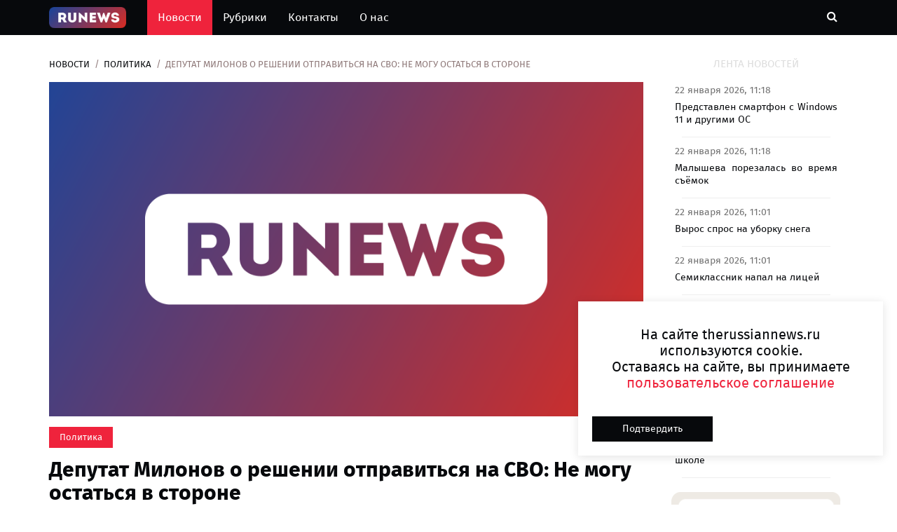

--- FILE ---
content_type: text/html; charset=UTF-8
request_url: https://therussiannews.ru/news/politics/deputat-milonov-o-reshenii-otpravitsya-na-svo-ne-mogu-ostatsya-v-storone/
body_size: 12393
content:
<!DOCTYPE html>
<html lang="ru">
	<head>
		<meta charset="utf-8">
		<meta http-equiv="X-UA-Compatible" content="IE=edge">
		<meta name="viewport" content="width=device-width, initial-scale=1">
		 <!-- The above 3 meta tags *must* come first in the head; any other head content must come *after* these tags -->
		<meta name="description" content="
Депутат Государственной думы Виталий Милонов подал прошение секретарю генсовета &laquo;Единой России&raquo; Андрею Турчаку отправить его в&nbsp;зону&nbsp;специальной военной операции.">
		<title>Депутат Милонов о решении отправиться на СВО: Не могу остаться в стороне | The Russian News</title>

		<!-- Google font -->
		<link href="https://fonts.googleapis.com/css?family=Open+Sans:400,700%7CLato:300,400" rel="stylesheet"> 
		
		<!-- Bootstrap -->
		<link type="text/css" rel="stylesheet" href="/css/bootstrap.min.css"/>

		<!-- Owl Carousel -->
		<link type="text/css" rel="stylesheet" href="/css/owl.carousel.css" />
		<link type="text/css" rel="stylesheet" href="/css/owl.theme.default.css" />
		
		<!-- Font Awesome Icon -->
		<link rel="stylesheet" href="/css/font-awesome.min.css">

		<!-- Custom stlylesheet -->
		<link type="text/css" rel="stylesheet" href="/css/style.css"/>

		<link rel="icon" href="/img/favicon32.png" sizes="32x32" />
		<link rel="icon" href="/img/favicon64.png" sizes="64х64" />
		<link rel="icon" href="/favicon.ico" type="image/x-icon">
		<link rel="shortcut icon" href="/favicon.ico" type="image/x-icon">
		
		<link rel="stylesheet" href="/css/lightbox.css">
		
		<link rel="canonical" href="https://therussiannews.ru/news/politics/deputat-milonov-o-reshenii-otpravitsya-na-svo-ne-mogu-ostatsya-v-storone/" />
		<meta property="og:locale" content="ru_RU" />
		<meta property="og:type" content="article" />
		<meta property="og:title" content="Депутат Милонов о решении отправиться на СВО: Не могу остаться в стороне" />
		<meta property="og:description" content="
Депутат Государственной думы Виталий Милонов подал прошение секретарю генсовета &laquo;Единой России&raquo; Андрею Турчаку отправить его в&nbsp;зону&nbsp;специальной военной операции." />
		<meta property="og:url" content="https://therussiannews.ru/news/politics/deputat-milonov-o-reshenii-otpravitsya-na-svo-ne-mogu-ostatsya-v-storone/" />
		<meta property="og:site_name" content="https://therussiannews.ru" />
		<meta property="article:published_time" content="2022-09-23 16:54:09" />
		<meta property="article:modified_time" content="2022-09-23 16:54:09" />
		<meta property="og:image:width" content="322" />
		<meta property="og:image:height" content="112" />
		<meta property="og:image" content="https://therussiannews.ru/img/no-image.png" />
		<meta property="og:image:alt" content="Депутат Милонов о решении отправиться на СВО: Не могу остаться в стороне"/>	
		  
		<script src="/js/jquery-3.6.0.min.js"></script>
		<script src="/js/jquery-ui.js"></script>
		

		<!--<meta name="robots" content="noindex,nofollow" />-->
<meta name="google-site-verification" content="qyyw6-lc8LRA4QeJK-mqm08LeVGgA2tY6S4Bo8Mul1U" />
<meta name="yandex-verification" content="03be1c8c380d9bb1" />

<script async src="https://widget.sparrow.ru/js/embed.js"></script>
<!-- Yandex.Metrika counter -->
<script type="text/javascript" >
    (function (d, w, c) {
        (w[c] = w[c] || []).push(function() {
            try {
                w.yaCounter86681489 = new Ya.Metrika({
                    id:86681489,
                    clickmap:true,
                    trackLinks:true,
                    accurateTrackBounce:true,
                    webvisor:true
                });
            } catch(e) { }
        });

        var n = d.getElementsByTagName("script")[0],
            x = "https://mc.yandex.ru/metrika/watch.js",
            s = d.createElement("script"),
            f = function () { n.parentNode.insertBefore(s, n); };
        for (var i = 0; i < document.scripts.length; i++) {
            if (document.scripts[i].src === x) { return; }
        }
        s.type = "text/javascript";
        s.async = true;
        s.src = x;

        if (w.opera == "[object Opera]") {
            d.addEventListener("DOMContentLoaded", f, false);
        } else { f(); }
    })(document, window, "yandex_metrika_callbacks");
</script>
<noscript><div><img src="https://mc.yandex.ru/watch/86681489" style="position:absolute; left:-9999px;" alt="" /></div></noscript>
<!-- /Yandex.Metrika counter -->
<script>
new Image().src = "https://counter.yadro.ru/hit;360tv?r"+
escape(document.referrer)+((typeof(screen)=="undefined")?"":
";s"+screen.width+"*"+screen.height+"*"+(screen.colorDepth?
screen.colorDepth:screen.pixelDepth))+";u"+escape(document.URL)+
";h"+escape(document.title.substring(0,150))+
";"+Math.random();</script>
		
    </head>
	<body>
	<script>
	let yandsee = [];

	var child = '/news/politics/deputat-milonov-o-reshenii-otpravitsya-na-svo-ne-mogu-ostatsya-v-storone/';
		//	console.log('Вы видите ссылку : '+child);
	document.title = 'Депутат Милонов о решении отправиться на СВО: Не могу остаться в стороне ;
</script>
	
		 <!-- Header -->
		
<style>
.logo-text {
	
	font-size: 28px;
	padding: 5px 5px 5px 5px;
	z-index: 4;
}


.logo-text img{
	position: absolute;
	z-index: 3;
	top: 0px;
	left: 11px;
	width: 95px;
	height: 100%;
}

.txt-logo .txt-logo2 .logo-text a{
	
}



.txt-logo {
	color: #fff3f3;
	font-weight: 600;
	z-index: 4;
}
.txt-logo2 {
	z-index: 4;
	color: white;
}
.button-home img{
	height: 100%;
	position: absolute;
	top: 12px;
/*	left: -50px;
	bottom: 12px;
	width: 50%;	*/
}

.nav-collapse-home {		 
	display: none;
}

@media only screen and (max-width: 767px){
	.nav-collapse-home {
		display: inline-block;
		padding-right: 20px;
	}
}

.logosvg {	
	opacity: 1;
	transition: opacity 0.3s;
	max-height: 30px;
	padding: 0px;
}

.logosvg2 {	
	opacity: 1;
	transition: opacity 0.3s;
	max-height: 24px;
	padding-bottom: 0px;
}

</style>
		<header id="header">

			
			<!-- Nav Header -->
			<div id="nav-header">
				<div class="container">
					
					<nav id="main-nav">
						
						<ul class="main-nav nav navbar-nav">
							<li ><a href="/" style="padding:10px 30px 10px 0px;">
								<img class="logosvg" src="/img/logo.png" alt=""></a>
							</li>
						
							<li class="active"><a href="/">Новости</a></li>
							<li  ><a href="/rubrics/">Рубрики</a></li>
							<li  ><a href="/contacts/">Контакты</a></li>
							<li  ><a href="/about/">О нас</a></li>

							
						</ul>
					</nav>
					<div class="nav-collapse-home">
						<a href="/" style="">
							<div class="button-home">								
								<img class="logosvg2" src="/img/logo.png" alt="">
							</div>
						</a>
					</div>
					<div class="button-nav">
						
						<button class="search-collapse-btn"><i class="fa fa-search"></i></button>
						<button class="nav-collapse-btn"><i class="fa fa-bars"></i></button>
						<div class="search-form">
							<form id="findform" class="header_search" action="/findnews.php" method="get">
								<input class="input" type="text" id="find_text" name="find_text" placeholder="Поиск по новостям">
							</form>
							
								<!--	<i class="iconfind fa fa-search" onClick="javascript:document.getElementById('findform').submit();" style="cursor:pointer;"></i>-->
								
								
						</div>
					</div>
				</div>
			</div>
			<!-- /Nav Header -->
		</header>
		<!-- /Header -->

		<!-- SECTION -->
		<div class="section">
			<!-- CONTAINER -->
			<div class="container">
				<!-- ROW -->
				<div class="row">
					<!-- Main Column -->
					<div class="col-md-9">

						<!-- breadcrumb -->
						<ul class="article-breadcrumb">
							<li><a href="/">Новости</a></li>
							<li><a href="/rubrics/politics/">Политика</a></li>
							<li>Депутат Милонов о решении отправиться на СВО: Не могу остаться в стороне</li>
						</ul>
						<!-- /breadcrumb -->
						
																
					
						<!-- ARTICLE POST -->
						<article class="article article-post" data-url="/news/politics/deputat-milonov-o-reshenii-otpravitsya-na-svo-ne-mogu-ostatsya-v-storone/" data-title="Депутат Милонов о решении отправиться на СВО: Не могу остаться в стороне">
						<!--	<div class="article-share">
								<a href="#" class="vk"><i class="fa fa-vk"></i></a>
								<a href="#" class="telegram"><i class="fa fa-telegram"></i></a>
								<a href="#" class="odnoklassniki"><i class="fa fa-odnoklassniki"></i></a>
							</div>-->
							<div class="article-main-img">
								<img data-src="https://therussiannews.ru/img/no-image.png" alt="">
															</div>
							<style>
							.news-text  img{
								min-width: 100%;
								max-width: 100%;
								display: block;
							}	
							.news-text  iframe{								
								max-width: 100%;
								display: block;
							}

						
							
							</style>
							<div class="article-body">
								<ul class="article-info">
								
									<li class="article-category"><a href="/rubrics/politics/">Политика</a></li>
									<!--<li class="article-type"><i class="fa fa-file-text"></i></li>-->
								</ul>
								<h1 class="article-title">Депутат Милонов о решении отправиться на СВО: Не могу остаться в стороне</h1>
								<h2 class="article-second-title">
Депутат Государственной думы Виталий Милонов подал прошение секретарю генсовета &laquo;Единой России&raquo; Андрею Турчаку отправить его в&nbsp;зону&nbsp;специальной военной операции.</h2>
								<ul class="article-meta">
									<li><i class="fa fa-clock-o"></i> 23 сентября 2022, 16:54</li>
									<!--<li><i class="fa fa-comments"></i> 8496</li>-->
								</ul>
								
								<div class="news-text"><!-- wp:paragraph -->
<p>Депутат Государственной думы Виталий Милонов подал прошение секретарю генсовета &laquo;Единой России&raquo; Андрею Турчаку отправить его в&nbsp;зону&nbsp;специальной военной операции. Парламентарий пояснил, что имеет опыт участия в подобных действиях, поэтому надеется на положительный ответ.</p>
<!-- /wp:paragraph -->

<!-- wp:paragraph -->
<p>Он отметил, что не хочется оставаться в стороне.&nbsp;</p>
<!-- /wp:paragraph -->

<!-- wp:quote -->
<blockquote class="wp-block-quote"><p>&laquo;Андрей Анатольевич (Турчак &mdash; прим. ред.) опубликовал четкий и&nbsp;понятный пост про отношение нашей партии к&nbsp;мобилизации. Я&nbsp;посчитал, что не&nbsp;могу оставаться в&nbsp;стороне&raquo;,&nbsp;&mdash; <a href="https://360tv.ru/news/vlast/milonov-podtverdil-chto-napravil-proshenie-ob-otpravke-v-zonu-spetsoperatsii/" target="_blank" rel="noreferrer noopener">цитирует</a> слова Милонова телеканал &laquo;360&raquo;.</p></blockquote>
<!-- /wp:quote -->

<!-- wp:paragraph -->
<p>Депутат подчеркнул, что имеет опыт службы в&nbsp;Народной милиции ДНР, в&nbsp;артиллерийской батарее. Поэтому политик уверен, что может принести пользу ВС РФ.</p>
<!-- /wp:paragraph -->

<!-- wp:paragraph -->
<p>Он&nbsp;выразил надежду, что принесет пользу российской армии.&nbsp;На сегодняшний день уже четыре депутат Госдумы попросили их отправить в зону СВО.</p>
<!-- /wp:paragraph --></div>
								<a href="/postuser/kseniya-monahova/">
								<ul class="article-meta article-left avtor">
								
									<li style="font-size: 16px;"><i class="fa fa-user"></i> Ксения Монахова</li><br>									
																		
								</ul>
								<div class="row pl-3 pr-2 pt-3" >
																			<div class="tags ">
											<a href="/tags/?nametags=Главная"><span>#Главная</span></a>
										</div>
																	</div>
								
							</div>
							
							<hr>
													
						</article>
						<!-- AD SECTION -->
						<div class="visible-lg visible-md visible-xs pb-1 pb-5">
							
<!-- Sparrow -->
<script type="text/javascript" data-key="3ab06363eea311a0dc105c1fc5388b3c">
    (function(w, a) {
        (w[a] = w[a] || []).push({
            'script_key': '3ab06363eea311a0dc105c1fc5388b3c',
            'settings': {
                'sid': 11657
            }
        });
        if(window['_Sparrow_embed']){
         window['_Sparrow_embed'].initWidgets();
        }
    })(window, '_sparrow_widgets');
</script>
<!-- /Sparrow -->
			
								</div>	
						<!-- /AD SECTION -->
						
						<!-- /ARTICLE POST -->
								
							<!-- ARTICLE POST -->
							
							<article class="article article-post" data-url="/news/politics/tramp-vydelyaet-vozmozhnyh-preemnikov/" data-title="Трамп выделяет возможных преемников">
							<!--	<div class="article-share">
									<a href="#" class="vk"><i class="fa fa-vk"></i></a>
									<a href="#" class="telegram"><i class="fa fa-telegram"></i></a>
									<a href="#" class="odnoklassniki"><i class="fa fa-odnoklassniki"></i></a>
								</div>-->
								<div class="article-main-img">
									<img data-src="/img/no-image.jpg" alt="">
																	</div>
								<div class="article-body">
									<ul class="article-info">
									
										<li class="article-category"><a href="/rubrics/politics/">Политика</a></li>
										<!--<li class="article-type"><i class="fa fa-file-text"></i></li>-->
									</ul>
									<div class="article-title h1">Трамп выделяет возможных преемников</div>
									<div class="article-second-title h2">На выборах президента США в 2028 году есть фавориты, но пока рано говорить о ком-то конкретном.</div>
									<ul class="article-meta">
										<li><i class="fa fa-clock-o"></i> 22 января 2026, 08:35</li>
										<!--<li><i class="fa fa-comments"></i> 5677</li>-->
									</ul>
									
									<div class="news-text"><p> Глава Белого дома в беседе с журналисткой телеканала NewsNation отметил, что у Республиканской партии есть &laquo;хорошая скамья&raquo; преемников. &laquo;У нас есть очень талантливые люди&raquo;, &mdash; сказал американский лидер.</p><p>

По словам Трампа, он определил для себя ключевых кандидатов на роль возможного президента. Однако, как подчеркнул политик, сейчас раскрывать их имена рано, так как ситуация может ещё измениться.</p><p>

Среди вероятных преемников в личном рейтинге Трампа выделяются вице-президент Джей Ди Вэнс, госсекретарь Марко Рубио и глава Минфина Скотт Бессент. Их Трамп назвал &laquo;великолепными&raquo;.</p><p>

В ноябре 2025 года стало известно, что Джей Ди Вэнс задумался о карьере президента США. Он заявил, что начнёт размышлять об этом только после завершения промежуточных выборов в Конгресс.</p><p></p></div>
									<a href="/postuser/mihail-sorokin/">
									<ul class="article-meta article-left avtor">
										<li style="font-size: 16px;"><i class="fa fa-user"></i> Михаил Сорокин</li><br>									
														
											<li><i class="fa fa-external-link"></i> Источник: <a href="" target="_blank" rel="noopener noreferrer" >Лента ру</a></li>
										
																				
									</ul>
									</a>
									<div class="row pl-3 pr-2 pt-3">
																					<div class="tags ">
												<a href="/tags/?nametags=Главная"><span>#Главная</span></a>
											</div>
																			</div>
								</div>
								
								<hr>
													
							</article>
							
							<!-- /ARTICLE POST -->
								
							<!-- ARTICLE POST -->
							
							<article class="article article-post" data-url="/news/politics/ssha-riskuyut-v-torgovle-iz-za-grenlandii/" data-title="США рискуют в торговле из-за Гренландии">
							<!--	<div class="article-share">
									<a href="#" class="vk"><i class="fa fa-vk"></i></a>
									<a href="#" class="telegram"><i class="fa fa-telegram"></i></a>
									<a href="#" class="odnoklassniki"><i class="fa fa-odnoklassniki"></i></a>
								</div>-->
								<div class="article-main-img">
									<img data-src="/img/no-image.jpg" alt="">
																	</div>
								<div class="article-body">
									<ul class="article-info">
									
										<li class="article-category"><a href="/rubrics/politics/">Политика</a></li>
										<!--<li class="article-type"><i class="fa fa-file-text"></i></li>-->
									</ul>
									<div class="article-title h1">США рискуют в торговле из-за Гренландии</div>
									<div class="article-second-title h2">Согласно экспертной оценке аналитиков, которую приводит РИА Новости, возможная покупка Гренландии может создать для США проблемы в торговле с Европейским союзом.</div>
									<ul class="article-meta">
										<li><i class="fa fa-clock-o"></i> 22 января 2026, 06:52</li>
										<!--<li><i class="fa fa-comments"></i> 6684</li>-->
									</ul>
									
									<div class="news-text"><p> Приобретение острова представляется Вашингтону как источник природных богатств, однако контроль над ним может привести к ухудшению торгового партнёрства с Европой и снижению имиджа доллара в мире. Кроме того, покупка может подорвать спрос на долговые ценные бумаги.</p><p>

Специалисты отмечают, что на бумаге Гренландия выглядит как идеальный источник сырья. Однако необходимо учитывать потери от ухудшения отношений с ЕС, что приведёт к нарушению торговых потоков и необходимости переориентации взаимных закупок товаров и услуг, как подчеркнул эксперт Андрей Смирнов.</p><p>

Владение Гренландией также создаст дополнительную нагрузку на бюджет США. По словам эксперта Кирилла Лысенко, процесс покупки потребует значительных средств из американского бюджета.</p><p> &laquo;Озвучиваемые цифры порядка 700 миллиардов долларов за Гренландию &mdash; это около 10,5 процентов расходной части федерального бюджета Штатов, что также эквивалентно порядка 2,6 процента их ВВП&raquo;, &mdash; пояснил аналитик.

Ранее глава МИД Дании Ларс Лекке Расмуссен заявил, что его страна никогда не согласится на переговоры о покупке Гренландии Соединёнными Штатами.</p><p></p></div>
									<a href="/postuser/marina-kosolapova/">
									<ul class="article-meta article-left avtor">
										<li style="font-size: 16px;"><i class="fa fa-user"></i> Марина Косолапова</li><br>									
														
											<li><i class="fa fa-external-link"></i> Источник: <a href="" target="_blank" rel="noopener noreferrer" >Лента ру</a></li>
										
																				
									</ul>
									</a>
									<div class="row pl-3 pr-2 pt-3">
																					<div class="tags ">
												<a href="/tags/?nametags=Главная"><span>#Главная</span></a>
											</div>
																			</div>
								</div>
								
								<hr>
													
							</article>
							
							<!-- /ARTICLE POST -->
								
							<!-- ARTICLE POST -->
							
							<article class="article article-post" data-url="/news/politics/klintonov-obvinyayut-za-neyavku-na-dopros/" data-title="Клинтонов обвиняют за неявку на допрос">
							<!--	<div class="article-share">
									<a href="#" class="vk"><i class="fa fa-vk"></i></a>
									<a href="#" class="telegram"><i class="fa fa-telegram"></i></a>
									<a href="#" class="odnoklassniki"><i class="fa fa-odnoklassniki"></i></a>
								</div>-->
								<div class="article-main-img">
									<img data-src="/img/no-image.jpg" alt="">
																	</div>
								<div class="article-body">
									<ul class="article-info">
									
										<li class="article-category"><a href="/rubrics/politics/">Политика</a></li>
										<!--<li class="article-type"><i class="fa fa-file-text"></i></li>-->
									</ul>
									<div class="article-title h1">Клинтонов обвиняют за неявку на допрос</div>
									<div class="article-second-title h2">The House Oversight and Accountability Committee of the United States House of Representatives has voted to hold Bill and Hillary Clinton in contempt for failing to appear for questioning after being issued subpoenas as part of the investigation into the case of American financier Jeffrey Epstein.</div>
									<ul class="article-meta">
										<li><i class="fa fa-clock-o"></i> 22 января 2026, 01:18</li>
										<!--<li><i class="fa fa-comments"></i> 5312</li>-->
									</ul>
									
									<div class="news-text"><p> This is reported by Axios. The commission also rejected a Democratic amendment during the vote that would have held Attorney General Pam Bondi accountable for the delay in publishing materials on the Epstein case.</p><p>

Before the bill can be sent to the Department of Justice for further investigation and possible criminal proceedings, it must be approved by the full House of Representatives.

Earlier it became known that the couple, former US President Bill Clinton and former US Secretary of State Hillary Clinton, refused to testify in the Jeffrey Epstein case.</p><p> In an open letter, the couple stated that the demand for their testimony in court was politically motivated harassment and "legally unenforceable".</p></div>
									<a href="/postuser/anastasiay-korchagina/">
									<ul class="article-meta article-left avtor">
										<li style="font-size: 16px;"><i class="fa fa-user"></i> Анастасия Корчагина</li><br>									
														
											<li><i class="fa fa-external-link"></i> Источник: <a href="" target="_blank" rel="noopener noreferrer" >Лента ру</a></li>
										
																				
									</ul>
									</a>
									<div class="row pl-3 pr-2 pt-3">
																					<div class="tags ">
												<a href="/tags/?nametags=Главная"><span>#Главная</span></a>
											</div>
																			</div>
								</div>
								
								<hr>
													
							</article>
							
							<!-- /ARTICLE POST -->
								
							<!-- ARTICLE POST -->
							
							<article class="article article-post" data-url="/news/politics/franciya-perenosit-vstrechu-ministrov-g7/" data-title="Франция переносит встречу министров G7">
							<!--	<div class="article-share">
									<a href="#" class="vk"><i class="fa fa-vk"></i></a>
									<a href="#" class="telegram"><i class="fa fa-telegram"></i></a>
									<a href="#" class="odnoklassniki"><i class="fa fa-odnoklassniki"></i></a>
								</div>-->
								<div class="article-main-img">
									<img data-src="/img/no-image.jpg" alt="">
																	</div>
								<div class="article-body">
									<ul class="article-info">
									
										<li class="article-category"><a href="/rubrics/politics/">Политика</a></li>
										<!--<li class="article-type"><i class="fa fa-file-text"></i></li>-->
									</ul>
									<div class="article-title h1">Франция переносит встречу министров G7</div>
									<div class="article-second-title h2">Из-за плотного расписания участников Всемирного экономического форума во французском Давосе встреча министров стран «Большой семёрки» (G7) по поводу пошлин США была перенесена.</div>
									<ul class="article-meta">
										<li><i class="fa fa-clock-o"></i> 21 января 2026, 19:52</li>
										<!--<li><i class="fa fa-comments"></i> 8348</li>-->
									</ul>
									
									<div class="news-text"><p> Об этом информирует агентство Bloomberg, ссылаясь на источник в офисе главы французского минфина Ролана Лескюра. Франция отложила первую встречу финансовых чиновников Группы семи, которая должна была состояться в рамках её председательства и на которой обсуждались угрозы введения пошлин со стороны президента США Дональда Трампа.</p><p>

Ранее в беседе с &laquo;Лентой.ру&raquo; политолог-американист Константин Блохин предположил, что Европа может вступить в торговую войну с США.</p><p> По его мнению, европейцы учитывают, что это временное явление и с уходом Трампа с поста президента через три года ситуация может измениться.</p></div>
									<a href="/postuser/mihail-sorokin/">
									<ul class="article-meta article-left avtor">
										<li style="font-size: 16px;"><i class="fa fa-user"></i> Михаил Сорокин</li><br>									
														
											<li><i class="fa fa-external-link"></i> Источник: <a href="" target="_blank" rel="noopener noreferrer" >Лента ру</a></li>
										
																				
									</ul>
									</a>
									<div class="row pl-3 pr-2 pt-3">
																					<div class="tags ">
												<a href="/tags/?nametags=Главная"><span>#Главная</span></a>
											</div>
																			</div>
								</div>
								
								<hr>
													
							</article>
							
							<!-- /ARTICLE POST -->
												<script>
						let lasturl = '/news/politics/deputat-milonov-o-reshenii-otpravitsya-na-svo-ne-mogu-ostatsya-v-storone/';
						let startUrl = '/news/politics/deputat-milonov-o-reshenii-otpravitsya-na-svo-ne-mogu-ostatsya-v-storone/';
						
						function setLocation(curLoc,title){
							
							if (curLoc != '')							
							if (lasturl != curLoc) {
								location.hash = '#' + curLoc;
								lasturl = curLoc;
								console.log('Отправили ссылку в браузер: '+curLoc);
								try {
									history.replaceState(null, title, curLoc);
									document.title = title;
									return;
								} catch(e) {
									
								}								
							}
							
							//if (curLoc == startUrl) window.location.replace(startUrl);
						}
						
						var elements = document.querySelectorAll('.article-post');								
										
						
						function scrollTracking(){
							for (let elem of elements) {
								var wt = $(window).scrollTop();
								var wh = $(window).height();
								var et = elem.offsetTop;
								var eh = elem.offsetHeight/4;
								
							//	console.log('Вы et : ['+et + '] eh : ['+eh+']');
								
								if (et >= wt && et + eh <= wh + wt){
									var child = elem.getAttribute('data-url');
									console.log('Вы видите ссылку : '+child);
									var title = elem.getAttribute('data-title');
									setLocation(child,title);		
									
									if (yandsee.indexOf(child) == -1) {
										yandsee.push(child);
										ym(86681489, 'hit', child);
										console.log('Отправили в яндекс');
									} else {
										//console.log('Уже было отправлено');
									}
								} 
							} 
							
						}
						 
						$(window).scroll(function(){
							scrollTracking();
						});
							
						$(document).ready(function(){ 
							scrollTracking();
						});
						</script>
						<style>
						.row {
							  display: -ms-flexbox;
							  display: flex;
							  -ms-flex-wrap: wrap;
							  flex-wrap: wrap;
							  margin-right: -15px;
							  margin-left: -15px;
							}
						.tags {
							background: #E6E4E4;
							border-radius: 2px;
							margin: 5px;
							padding: 5px;
						}
						.shortstory {
						    height: 220px; //вставь нужную высоту родителя в пикселях;
						    overflow: hidden;
							display: flex;
							justify-content: center;
							align-items: center;
						}

						.shortstory img {
						   min-width: 100%;
							min-height: 100%;
							flex-shrink: 0;
						}
						.tags span {
						  font-style: normal;
						  font-weight: 500;
						  font-size: 14px;
						  line-height: 14px;
						  display: flex;
						  align-items: center;
						  color: #282A2E;
						  margin-top: 10px;
						  margin-right: 8px;
						  margin-bottom: 10px;
						  margin-left: 8px;
						}
						</style>
						
					</div>
					<!-- /Main Column -->
					
					<!-- Aside Column -->
					<div class="col-md-3">
						
						<style>
						.lenta {							
							margin: 10px;
						}
						.block-news-lenta {
							text-align:justify;
							background: #fff;
							border-radius: 5px;
							padding: 5px 5px 0px 5px;
						}
						.title_lenta {
							font-size: 14px;
							line-height: 1.3;
							font-weight:500;
							padding-top:5px;
						}
						.date_lenta {
							color: #717171;
							font-size:14px;
							font-weight: 500;
						}
						.lenta hr{
							margin: 15px 10px 5px 10px;
							padding: 0px 10px 0px 10px;
						}
						</style>
						<div class="widget">
							<div class=" sticky social-widget pt-1">							
								<div class="widget-title ">
									<h2 class="title">Лента новостей</h2>
								</div>
								<div class="lenta">
									<div id="newsnew" ></div>								
								</div>		
								
								<script>
									loadNewNews();
								 /* делает запрос к серверу для загрузки ленты новостей*/
									function loadNewNews() { 		
										//$("#newsnew").delay(200).fadeOut('slow');			
										$.ajax({	
											type: "POST",
											url: "/newsnew.php",		
											data: { load_news: 1},
											success: function(dataret) {
												//alert(dataret);
												$("#newsnew").html(dataret).fadeIn('fast');					
												console.log('отослали данные loadNewNews');
												TimerLoad();
											}
										})
									};
								
									/* для подгрузки новости в реал тайме*/
									let handleTimeLoad;			
								
									
									function TimerLoad(){
										handleTimeLoad = setTimeout(function run() {
											loadNewNews();
										//	loadTitul4News();
										//	loadTitul4Next();
										}, 10*60*1000);
										
										console.log('делаем запрос Timer');			
									}
									
									function StopTimerLoad(){
										clearTimeout(handleTimeLoad);
										console.log('СТОП StopTimerInfo');			
									}	
								</script>
							
								<!-- Ad widget -->
								<div class="widget center-block">
									
<a href="https://play.google.com/store/apps/details?id=ru.yav.Knock" target="blacnk">
<img class="center-block " style="width: 100%;padding: 10px;" src="/img/ad-1.png" alt=""> 
</a>
			
										</div>
								<!-- /Ad widget -->
								<!-- social widget -->
								<!--<div class="widget social-widget">
									<div class="widget-title">
										<h2 class="title">Мы в социальных сетях</h2>
									</div>
									<ul>
										
										<li><a href="#" class="google"><i class="fa fa-google"></i><br><span>Google+</span></a></li>								
										<li><a href="#" class="youtube"><i class="fa fa-youtube"></i><br><span>Youtube</span></a></li>
										<li><a href="#" class="rss"><i class="fa fa-rss"></i><br><span>RSS</span></a></li>
									</ul>
								</div>-->
							
							</div><!-- /social widget -->
						</div>
					</div><!-- /Aside Column -->
					
				</div>
				<!-- /ROW -->
			</div>
			<!-- /CONTAINER -->
		</div>
		<!-- /SECTION -->
		
		
		
		<!-- SECTION -->
		<div class="section">
			<!-- CONTAINER -->
			<div class="container">
				<!-- ROW -->
				<div class="row">
					<!-- Main Column -->
					<div class="col-md-12">
						<!-- section title -->
						<div class="section-title">
							<h2 class="title">Новости по теме</h2>
						</div>
						<!-- /section title -->
						<style>
						.wrapper_mo { 
							 
							max-height: 150px;       
						}
								
						.shortstory_mo {
							overflow: hidden;
							display: flex;
							justify-content: center;
													
					/*		border-radius: 5px;*/
							background:white;								
							
						}
								
						.shortstory_mo img {		
							min-height: 150px;
							display: inline-block;
							max-width: 100%;
							height: auto;									
							background-color: #fff;
							
						/*	border-radius: 4px;*/
							-webkit-transition: all .2s ease-in-out;
							-o-transition: all .2s ease-in-out;
							transition: all .2s ease-in-out;
							object-fit: cover;	
						}	
						
						.shortstory_mo .image-block {									
							max-height: 150px;
						}
						.pos-bot-absolute {
							position: absolute;
							bottom: 0px;
						}
						.h-280 {
							height: 280px;
						}
						.text-justify {
							text-align: justify;
						}
						</style>
						<!-- row -->
						<div class="row">
							<!-- Column 1 -->
									
											
										<div class="col-md-3 col-sm-6">
											<!-- ARTICLE -->
											<article class="article h-280">											
												
												<div class="article-img wrapper_mo shortstory_mo" >
													<a href="/news/politics/rodriges-posetit-ssha/" alt="Родригес посетит США">
													<img src="" title="Родригес посетит США">
													</a>
												</div>
												<div class="article-body">												
													<h5 class="article-title text-justify">
													<a href="/news/politics/rodriges-posetit-ssha/" alt="Родригес посетит США">
																											Родригес посетит США</a></h5>
													<ul class="article-meta pos-bot-absolute">
														<li><i class="fa fa-clock-o"></i> 21 января 2026, 16:01</li>													
													</ul>
												</div>
											</article>
											<!-- /ARTICLE -->
										</div>
										<!-- /Column  -->
											
											
										<div class="col-md-3 col-sm-6">
											<!-- ARTICLE -->
											<article class="article h-280">											
												
												<div class="article-img wrapper_mo shortstory_mo" >
													<a href="/news/politics/ssha-vybirayut-lidera-dlya-venesuely/" alt="США выбирают лидера для Венесуэлы">
													<img src="" title="США выбирают лидера для Венесуэлы">
													</a>
												</div>
												<div class="article-body">												
													<h5 class="article-title text-justify">
													<a href="/news/politics/ssha-vybirayut-lidera-dlya-venesuely/" alt="США выбирают лидера для Венесуэлы">
																											США выбирают лидера для Венесуэлы</a></h5>
													<ul class="article-meta pos-bot-absolute">
														<li><i class="fa fa-clock-o"></i> 21 января 2026, 10:01</li>													
													</ul>
												</div>
											</article>
											<!-- /ARTICLE -->
										</div>
										<!-- /Column  -->
											
											
										<div class="col-md-3 col-sm-6">
											<!-- ARTICLE -->
											<article class="article h-280">											
												
												<div class="article-img wrapper_mo shortstory_mo" >
													<a href="/news/politics/pravitelstvo-otslezhivaet-rost-cen/" alt="Правительство отслеживает рост цен">
													<img src="" title="Правительство отслеживает рост цен">
													</a>
												</div>
												<div class="article-body">												
													<h5 class="article-title text-justify">
													<a href="/news/politics/pravitelstvo-otslezhivaet-rost-cen/" alt="Правительство отслеживает рост цен">
																											Правительство отслеживает рост цен</a></h5>
													<ul class="article-meta pos-bot-absolute">
														<li><i class="fa fa-clock-o"></i> 21 января 2026, 03:34</li>													
													</ul>
												</div>
											</article>
											<!-- /ARTICLE -->
										</div>
										<!-- /Column  -->
											
											
										<div class="col-md-3 col-sm-6">
											<!-- ARTICLE -->
											<article class="article h-280">											
												
												<div class="article-img wrapper_mo shortstory_mo" >
													<a href="/news/politics/tramp-prognoziruet-rost-vvp-ssha/" alt="Трамп прогнозирует рост ВВП США">
													<img src="" title="Трамп прогнозирует рост ВВП США">
													</a>
												</div>
												<div class="article-body">												
													<h5 class="article-title text-justify">
													<a href="/news/politics/tramp-prognoziruet-rost-vvp-ssha/" alt="Трамп прогнозирует рост ВВП США">
																											Трамп прогнозирует рост ВВП США</a></h5>
													<ul class="article-meta pos-bot-absolute">
														<li><i class="fa fa-clock-o"></i> 20 января 2026, 23:01</li>													
													</ul>
												</div>
											</article>
											<!-- /ARTICLE -->
										</div>
										<!-- /Column  -->
																
							
						</div>
						<!-- /row -->
					</div>
					<!-- /Main Column -->
				</div>
				<!-- /ROW -->
			</div>
			<!-- /CONTAINER -->
		</div>
		<!-- /SECTION -->
		
		<!-- FOOTER -->
		<footer id="footer">
	<style>
	.fl-left li{
		float: left;
		
	}
	.pd-icon li{
		padding: 10px 15px 10px 15px;
		background: #ffffff61;
		border-radius: 25px;
		margin: 10px 10px 10px 0px;
	}
	</style>
	<!-- Top Footer -->
	<div id="top-footer" class="section">
		<!-- CONTAINER -->
		<div class="container">
			<!-- ROW -->
			<div class="row pl-3 pr-3">
				<!-- Column 1 -->
	
				
	
				<!-- /Column 1 -->
				
				<!-- Column 2 -->
				<div class="col-md-12">
					<div class="row pb-5 pl-1">
						<a href="#" class="logo" ><img src="/img/logo.png" style="max-height: 30px; " alt=""></a>							
					</div>	
					<div class="row pb-5 pl-0">
						<ul class="footer-links" style="text-align:left;">
							<li><a href="/about/">О нас</a></li>
							<li><a href="/contacts/">Контакты</a></li>								
							<li><a href="#">Пользовательское соглашение</a></li>
						</ul>
					</div>
					<div class="row pl-3 pr-3">
					<!-- footer social -->
					
					



						<p>Сетевое издание «runews» (18+) зарегистрировано в Федеральной службе по надзору в сфере связи, информационных технологий и массовых коммуникаций (Роскомнадзор). </p>
						<p>Свидетельство о регистрации ЭЛ № ФС 77 — 82763 от 14.02.2022.</p>
						<p>Учредитель: ООО "МедиаЮнит"</p>
						<p>Адрес редакции: 105066, город Москва, Нижняя Красносельская ул, д. 35 стр. 64, помещ. 20/11</p>
						<!--<p>Адрес эл.почты: Therussiannews2010@ya.ru.</p>-->
						<!-- /footer social -->
					</div>	
				
				</div>
				<!-- /Column 2 -->
				
			
			</div>
			<!-- /ROW -->
		</div>
		<!-- /CONTAINER -->
	</div>
	<!-- /Top Footer -->
	
	<!-- Bottom Footer -->
	<div id="bottom-footer" class="section">
		<!-- CONTAINER -->
		<div class="container">
			<!-- ROW -->
			<div class="row">
				
				
				<!-- /footer links -->
				<!-- footer copyright -->
				<div class="col-md-12" style="text-align:center;">
					<div class="footer-copyright">
						<span><!-- Link back to Colorlib can't be removed. Template is licensed under CC BY 3.0. -->
						<p>Copyright 2013 - ©<script>document.write(new Date().getFullYear());</script> All rights reserved | Сетевое издание "The Russian News"</p>
						</span>
					</div>
				</div>
				<!-- /footer copyright -->
				
			</div>
			<!-- /ROW -->
		</div>
		<!-- /CONTAINER -->
	</div>
	<!-- /Bottom Footer -->
<!-- notification -->
<style>
@keyframes allert-not {
  from {
    bottom: -220px;
  }

  to {
    bottom: 70px;
  }
}
.alertw.notification{
    width: 435px;
    height: 220px;
    position: fixed;
    bottom: 70px;
    right: 20px;
    display: none;
    animation-name: allert-not;
    animation-duration: 1s;
	padding: 20px;
	box-shadow: 0 2px 12px 0 rgba(25,25,25,.12);
	z-index: 10;
	background: white;
}

.alertw .alert {
    font-size: 20px;
    font-weight: 400;
	color: #07090c !important;	
}

.alertw.notification .alert{
    line-height: 1.15;
    text-align: center;
}
.alertw .accept{
    position: absolute;
    inset: auto 0 25px 0;
    margin: auto;
    width: 172px;
    height: 36px;
    /*border-radius: 80px;*/
    background: #07090c;
    color: white;
    font-size: 14px;
    font-weight: 500;
    line-height: 36px;
    text-align: center;
    cursor: pointer;
}
.alertw .accept:hover{
    background: #EF233C;
    color: #white;
}

.alertw a{
    color: #EF233C !important;
}
.alertw a:hover{
    color: #EF233C !important;
}
@media only screen and (max-width: 768px){
	@keyframes allert-not {
		from {
			bottom: -160px;
		}

		to {
			bottom: 20px;
		}
	}
	.alertw.notification{
		width: 320px;
		height: 160px;
		padding: 0;	
		inset: auto 0 20px 0;
		margin: auto;	
	}
	.alertw .alert{
		font-size: 16px;
	}
	.alertw .accept{
		bottom: 15px;
	}
}
</style>

<script>
function CheckNotification(){
    let cookieDate = localStorage.getItem('cookieDate');    
    if( !cookieDate || (+cookieDate + 31536000000) < Date.now() ){
        document.getElementById('footer').innerHTML +=`
        <div class="alertw notification show" id="cookie_notification">
            <p class="alert">На сайте therussiannews.ru используются cookie.<br> Оставаясь на сайте, вы принимаете <a href="/agreement/" target="_blank">пользовательское соглашение</a></p>
            <div class="accept noselect" id="cookie_accept">Подтвердить</div>
        </div>
    `;
        let cookieNotification = document.getElementById('cookie_notification');
        let cookieBtn = document.getElementById('cookie_accept');
        cookieBtn.addEventListener('click',function(){
            localStorage.setItem('cookieDate', Date.now());
            cookieNotification.classList.remove('show');
        });
    }
}
CheckNotification();
</script>
<!-- notification -->
</footer>		<!-- /FOOTER -->
		
		<!-- Back to top -->
		<div id="back-to-top"></div>
		<!-- Back to top -->
		
		<!-- jQuery Plugins -->
		<script src="/js/jquery-3.6.0.min.js"></script>
		<script src="/js/bootstrap.min.js"></script>
		<script src="/js/owl.carousel.min.js"></script>
		<script src="/js/main.js"></script>
		
		<script src="/js/imagelightbox.js"></script>
		<script src="/js/imagelightbox.min.js"></script>
		<script>
			$( function() {
				$( 'a[data-imagelightbox="galary"]' ).imageLightbox();
			});
		</script>
		<script>// отложенная загрузка
		[].forEach.call(document.querySelectorAll('img[data-src]'),    function(img) {
		  img.setAttribute('src', img.getAttribute('data-src'));
		  img.onload = function() {
			img.removeAttribute('data-src');
		  };
		});
		</script>

	</body>
</html>


--- FILE ---
content_type: text/html; charset=UTF-8
request_url: https://therussiannews.ru/newsnew.php
body_size: 1001
content:
	

		<div class="block-news-lenta">
		<a href="/news/gadzhety/predstavlen-smartfon-s-windows-11-i-drugimi-os/">
			<div class="pl-0 pr-0 " >				
				<div class="row">
					<div class="col-lg-12 col-sm-12 date_lenta">
						22 января 2026, 11:18						
					</div>	
				</div>
			</div>
			
			<div class=" d-flex">									
				<div class="title_lenta pl-0">									
					Представлен смартфон с Windows 11 и другими ОС					
				</div>
			</div>
		</a>
		<hr>
		</div>
			

		<div class="block-news-lenta">
		<a href="/news/tv-i-radio/malysheva-porezalas-vo-vremya-semok/">
			<div class="pl-0 pr-0 " >				
				<div class="row">
					<div class="col-lg-12 col-sm-12 date_lenta">
						22 января 2026, 11:18						
					</div>	
				</div>
			</div>
			
			<div class=" d-flex">									
				<div class="title_lenta pl-0">									
					Малышева порезалась во время съёмок					
				</div>
			</div>
		</a>
		<hr>
		</div>
			

		<div class="block-news-lenta">
		<a href="/news/society/vyros-spros-na-uborku-snega/">
			<div class="pl-0 pr-0 " >				
				<div class="row">
					<div class="col-lg-12 col-sm-12 date_lenta">
						22 января 2026, 11:01						
					</div>	
				</div>
			</div>
			
			<div class=" d-flex">									
				<div class="title_lenta pl-0">									
					Вырос спрос на уборку снега					
				</div>
			</div>
		</a>
		<hr>
		</div>
			

		<div class="block-news-lenta">
		<a href="/news/kriminal/semiklassnik-napal-na-licey/">
			<div class="pl-0 pr-0 " >				
				<div class="row">
					<div class="col-lg-12 col-sm-12 date_lenta">
						22 января 2026, 11:01						
					</div>	
				</div>
			</div>
			
			<div class=" d-flex">									
				<div class="title_lenta pl-0">									
					Семиклассник напал на лицей					
				</div>
			</div>
		</a>
		<hr>
		</div>
			

		<div class="block-news-lenta">
		<a href="/news/nauka/derevya-snizhayut-risk-serdechno-sosudistyh-zabolevaniy/">
			<div class="pl-0 pr-0 " >				
				<div class="row">
					<div class="col-lg-12 col-sm-12 date_lenta">
						22 января 2026, 10:52						
					</div>	
				</div>
			</div>
			
			<div class=" d-flex">									
				<div class="title_lenta pl-0">									
					Деревья снижают риск сердечно-сосудистых заболеваний					
				</div>
			</div>
		</a>
		<hr>
		</div>
			

		<div class="block-news-lenta">
		<a href="/news/pitanie-i-son/ne-zapravlyay-krovat-srazu-posle-probuzhdeniya/">
			<div class="pl-0 pr-0 " >				
				<div class="row">
					<div class="col-lg-12 col-sm-12 date_lenta">
						22 января 2026, 10:35						
					</div>	
				</div>
			</div>
			
			<div class=" d-flex">									
				<div class="title_lenta pl-0">									
					Не заправляй кровать сразу после пробуждения					
				</div>
			</div>
		</a>
		<hr>
		</div>
			

		<div class="block-news-lenta">
		<a href="/news/incident/podrostok-napal-na-uborschicu-v-shkole/">
			<div class="pl-0 pr-0 " >				
				<div class="row">
					<div class="col-lg-12 col-sm-12 date_lenta">
						22 января 2026, 10:35						
					</div>	
				</div>
			</div>
			
			<div class=" d-flex">									
				<div class="title_lenta pl-0">									
					Подросток напал на уборщицу в школе					
				</div>
			</div>
		</a>
		<hr>
		</div>
			

--- FILE ---
content_type: text/javascript
request_url: https://therussiannews.ru/js/main.js
body_size: 599
content:
(function($) {
	"use strict"
	
	$(window).on('scroll', function() {
		// Fixed Nav
		var wScroll = $(this).scrollTop();
		wScroll > $('header').height() ? $('#nav-header').addClass('fixed') : $('#nav-header').removeClass('fixed');
		
		// Back to top appear
		wScroll > 740 ? $('#back-to-top').addClass('active') : $('#back-to-top').removeClass('active')
	});
	
	// Back to top
	$('#back-to-top').on("click", function(){
		$('body,html').animate({
            scrollTop: 0
        }, 500);
	});
	
	// Mobile Toggle Btn
	$('#nav-header .nav-collapse-btn').on('click',function(){
		$('#main-nav').toggleClass('nav-collapse');
	});
	
	// Search Toggle Btn
	$('#nav-header .search-collapse-btn').on('click',function(){
		$(this).toggleClass('active');
		$('.search-form').toggleClass('search-collapse');
	});

	// Owl Carousel
	$('#owl-carousel-1').owlCarousel({
		loop:true,
		margin:0,
		dots : false,
		nav: true,
		navText : ['<i class="fa fa-angle-left"></i>','<i class="fa fa-angle-right"></i>'],
		autoplay : true,
		responsive:{
			0:{
				items:1
			},
			992:{
				items:2
			},
		}
	});
	
	$('#owl-carousel-2').owlCarousel({
		loop:false,
		margin:15,
		dots : false,
		nav: true,
		navContainer: '#nav-carousel-2',
		navText : ['<i class="fa fa-angle-left"></i>','<i class="fa fa-angle-right"></i>'],
		autoplay : false,
		responsive:{
			0:{
				items:1
			},
			768:{
				items:2
			},
			992:{
				items:3
			},
		}
	});
	
	$('#owl-carousel-3').owlCarousel({
		items:1,
		loop:true,
		margin:0,
		dots : false,
		nav: true,
		navText : ['<i class="fa fa-angle-left"></i>','<i class="fa fa-angle-right"></i>'],
		autoplay : true,
	});
	
	$('#owl-carousel-4').owlCarousel({
		items:1,
		loop:true,
		margin:0,
		dots : true,
		nav: false,
		autoplay : true,
	});

})(jQuery);